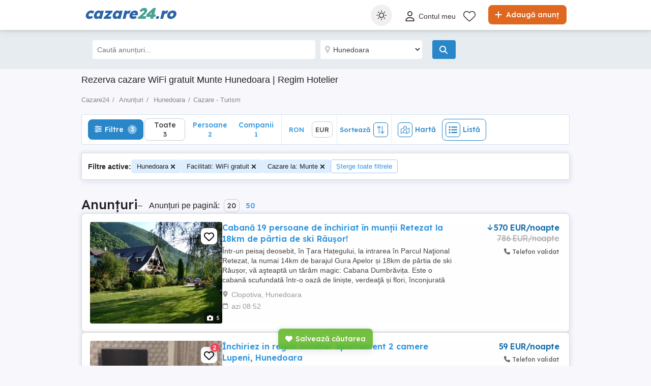

--- FILE ---
content_type: text/javascript; charset=utf-8
request_url: https://www.cazare24.ro/bundles/searchfilters_js?v=FI9setWGDti13jBzONCHB-eyChnq4pR2c9BiWxC10xo1
body_size: 5680
content:
function ChangeFilter(n){var t=noRefreshCurrentUrl,i,r;n=="price"?($("#filter-min-"+n).val().length>0&&$("#filter-max-"+n).val().length&&parseInt($("#filter-min-"+n).val())>parseInt($("#filter-max-"+n).val())&&(i=$("#filter-max-"+n).val(),$("#filter-max-"+n).val($("#filter-min-"+n).val()),$("#filter-min-"+n).val(i)),$("#filter-min-price").val().length>0?$.urlParamNoRefresh("minprice")!==0?t=t.replace("minprice="+$.urlParamNoRefresh("minprice"),"minprice="+$("#filter-min-price").val()):t+=t.indexOf("?")!==-1?"&minprice="+$("#filter-min-price").val():"?minprice="+$("#filter-min-price").val():$.urlParamNoRefresh("minprice")!==0&&(t=RemoveQuery("minprice",t)),$("#filter-max-price").val().length>0?$.urlParamNoRefresh("maxprice")!==0?t=t.replace("maxprice="+$.urlParamNoRefresh("maxprice"),"maxprice="+$("#filter-max-price").val()):t+=t.indexOf("?")!==-1?"&maxprice="+$("#filter-max-price").val():"?maxprice="+$("#filter-max-price").val():$.urlParamNoRefresh("maxprice")!==0&&(t=RemoveQuery("maxprice",t))):$("#filter-min-"+n).val().length>0||$("#filter-max-"+n).val().length?($("#filter-min-"+n).val().length>0&&$("#filter-max-"+n).val().length&&parseInt($("#filter-min-"+n).val())>parseInt($("#filter-max-"+n).val())&&(r=$("#filter-max-"+n).val(),$("#filter-max-"+n).val($("#filter-min-"+n).val()),$("#filter-min-"+n).val(r)),$.urlParamNoRefresh(n)!==0?t=t.replace(n+"="+$.urlParamNoRefresh(n),n+"="+$("#filter-min-"+n).val()+"-"+$("#filter-max-"+n).val()):t+=t.indexOf("?")!==-1?"&"+n+"="+$("#filter-min-"+n).val()+"-"+$("#filter-max-"+n).val():"?"+n+"="+$("#filter-min-"+n).val()+"-"+$("#filter-max-"+n).val()):$.urlParamNoRefresh(n)!==0&&(t=RemoveQuery(n,t));noRefreshCurrentUrl=t;RefreshFilters()}function runSearchHitWhenIdle(n){"requestIdleCallback"in window?requestIdleCallback(n):setTimeout(n,200)}$(document).ready(function(){var u,i;$(document).on("click",".multiSelectFilter",function(){const n=$(this).find('input[type="checkbox"]'),t=!n.prop("checked");n.prop("checked",t);$(this).find(".facet-option").toggleClass("checked",t)});$(document).on("click",".btn-apply",function(){const t=new URL(noRefreshCurrentUrl,window.location.origin),n=new URLSearchParams(t.search);if(n.delete(currentFacetedParamKey),$(this).hasClass("multiValue")){const t=[];$('.modal-list.mFilters input[type="checkbox"]:checked').each(function(){t.push($(this).val())});t.length&&n.set(currentFacetedParamKey,t.join(","))}else $('.modal-list.mFilters input[type="checkbox"]:checked').each(function(){n.append(currentFacetedParamKey,$(this).val())});noRefreshCurrentUrl=t.pathname+"?"+n.toString().replace(/%2C/g,",");RefreshFilters()});$(document).on("click","#mobileSearchModal a:not([onclick])",function(n){n.preventDefault();typeof $(this).attr("href")!="undefined"&&(noRefreshCurrentUrl=$(this).attr("href"),RefreshFilters())});$(document).on("change","#mobileSearchModal .radiusFilter",function(n){n.preventDefault();noRefreshCurrentUrl=$(this).val();RefreshFilters()});$(document).on("click",".btn-select-category",function(){$(".modal-body-content").toggleClass("d-block");var n=$("#changeCategory").data("categorylevel");$(".modal-body-sliding-content").toggleClass("d-block");n>0?($(".slide-menu-wrap:not(.filter):not(.combined)").removeClass("d-block"),$(".slide-menu-wrap.combined ul").empty(),$.get("/Search/GetCategoriesByCurentCategoryUrl?url="+$("#changeCategory").data("categoryurl"),function(n){var t="",i;$(".btn-select-category").data("startcategorylevel")==1?(i=document.querySelector(".slide-menu-wrap.combined"),i&&(t=".combined",i.setAttribute("data-categorylevel",""+n.CategoryLevel))):$('.slide-menu-wrap:not(.filter):not(.combined)[data-categorylevel="'+n.CategoryLevel+'"]').length?($('.slide-menu-wrap:not(.filter):not(.combined)[data-categorylevel="'+n.CategoryLevel+'"] ul').empty(),$('.slide-menu-wrap:not(.filter):not(.combined)[data-categorylevel="'+n.CategoryLevel+'"]').addClass("d-block")):$(".modal-body-sliding-content").append('<div class="slide-menu-wrap d-block" data-categorylevel="'+n.CategoryLevel+'"><div class="slide-menu"><ul class="modal-list" data-categoryparentid="0"><\/ul><\/div><\/div>');n.CategoryLevel>1?($(".slide-menu-wrap"+t+'[data-categorylevel="'+n.CategoryLevel+'"] ul').eq(0).append('<li data-isparentcategory="false" data-href="'+n.Url+languageStrings.searchPage.allFrom+n.Name+"<\/li>"),n.ChildSubcategories.forEach(function(i){$(".slide-menu-wrap"+t+'[data-categorylevel="'+n.CategoryLevel+'"] ul').eq(0).append('<li data-catid="'+i.Id+'" data-isparentcategory="'+i.IsParentCategory+'" data-href="'+i.TenantCategoryUrl+'">'+i.Name+"<\/li>")}),$(".slide-menu-wrap.combined ul").eq(1).append($('.slide-menu-wrap[data-categorylevel="1"] ul li').clone()),$(".slide-menu-wrap.combined").addClass("d-block")):($(".slide-menu-wrap.combined").remove(),$(".slide-menu-wrap:not(.filter)").addClass("d-block"))})):$(".slide-menu-wrap:not(.filter):not(.combined)").toggleClass("d-block");$(".modal-header button").hide();$(".modal-footer").toggleClass("displayNone")});$(document).on("click",".slide-menu-toggle",function(n){var r,f,i,t;n.preventDefault();let u=document.querySelector(".modal-body");u.scrollTop!=undefined&&(scrollTop=u.scrollTop);$("input").blur();r=$(this).hasClass("mv_faceted");f=$(this).hasClass("multiSelectFilter");typeof $(this).data("faceted")!="undefined"&&$(this).data("faceted").length>0&&$(this).val().length>0?($(".spinner").show(),i=$(this).data("faceted"),t=$(this).val().toLowerCase(),typeof t!="undefined"&&(t=t.replace(" ","%20")),$.ajax({type:"POST",url:"/Search/ChangeSearchFilter?facetedKey="+i,data:{searchParam:searchParam},success:function(n){$(".modal-body").scrollTop(0);$(".modal-header button").hide();$(".slide-menu-wrap").removeClass("d-block");$(".slide-menu-wrap.filter ul").data("filter",$(this).data("filter")).empty();var u="";const e=new URLSearchParams(noRefreshCurrentUrl.split("?")[1]);$.each(n,function(n,o){var h,c,s;encodedItemSlug=o.Slug.replace(" ","%20");noRefreshCurrentUrl=noRefreshCurrentUrl.replace(" ","%20");switch(i){case"faceted_df_s_breed":case"faceted_df_s_species":u=tenant.toLowerCase()=="quoka"?$.updateQueryString(i.substring(i.lastIndexOf("_")+1),encodedItemSlug,noRefreshCurrentUrl):noRefreshCurrentUrl.replace("/"+t+"/","/"+encodedItemSlug+"/");break;case"faceted_df_s_model":u=noRefreshCurrentUrl.replace("/"+t+"/","/"+encodedItemSlug+"/");u=RemoveQuery("version",u);break;case"city_name":u=noRefreshCurrentUrl.replace("/"+t+"/","/"+encodedItemSlug+"/");u=RemoveQuery("area",u);break;case"county_name":h="";$("input[data-faceted=city_name]").length>0&&$("input[data-faceted=city_name]").val().length>0?(h=$("input[data-faceted=city_name]").val().toLowerCase(),u=noRefreshCurrentUrl.replace("/"+t+"/"+h+"/","/"+encodedItemSlug+"/"),u=RemoveQuery("area",u)):u=noRefreshCurrentUrl.replace("/"+t+"/","/"+encodedItemSlug+"/");break;case"faceted_df_s_make":c="";$("input[data-faceted=faceted_df_s_model]").val().length>0?(c=$("input[data-faceted=faceted_df_s_model]").parent().children("ul").find("li").data("slug"),encodedModelSlug=c.replace(" ","%20"),u=noRefreshCurrentUrl.replace("/"+t+"/"+encodedModelSlug+"/","/"+encodedItemSlug+"/"),u=RemoveQuery("version",u)):u=noRefreshCurrentUrl.replace("/"+t+"/","/"+encodedItemSlug+"/");break;case"area_name":u=$.updateQueryString("area",encodedItemSlug,noRefreshCurrentUrl);break;case"faceted_df_s_phonebrand":u=noRefreshCurrentUrl.replace("/"+t+"/","/"+encodedItemSlug+"/");break;default:s=i.substring(i.lastIndexOf("_")+1);u=$.updateQueryString(s,encodedItemSlug.replace(/&/g,"%26"),noRefreshCurrentUrl)}if(f||r){let n=e.getAll(s);r&&($(".applyMultiSelectFilter .btn-apply").addClass("multiValue"),n=n.flatMap(n=>n.split(",")));$(".slide-menu-wrap.filter ul").append('<li class="multiSelectFilter"><div class="facet-option '+(n.includes(o.Slug)?"checked":"")+'"><input type="checkbox" '+(n.includes(o.Slug)?"checked":"")+' name="multi_'+s+'" value="'+o.Slug+'" /><span class="facet-label-text">'+o.Name.charAt(0).toUpperCase()+o.Name.slice(1)+" ("+o.Count+')<\/span><span class="checkbox-custom"><\/span><\/div><\/li> ');$(".applyMultiSelectFilter").removeClass("displayNone")}else{const n=e.get(s);n&&n.indexOf(o.Slug)>-1?$(".slide-menu-wrap.filter ul").append("<li><a onclick=\"RemoveQueryStringNoRefresh('"+s+"', '"+o.Slug+'\', event)" class="maincolor">'+o.Name.charAt(0).toUpperCase()+o.Name.slice(1)+" ( "+o.Count+' ) <span class="remove-filter fa fa-times-circle" style="color: grey;"><\/span><\/a> <\/li>'):$(".slide-menu-wrap.filter ul").append('<li><a href="'+u+'">'+o.Name.charAt(0).toUpperCase()+o.Name.slice(1)+" ( "+o.Count+" )<\/a> <\/li>")}});$(".slide-menu-wrap.filter ul li").length==0&&$(".slide-menu-wrap.filter ul").append(languageStrings.searchPage.noSelectedFilterResult);$(".slide-menu-wrap.filter ul li").length<=10?$(".slide-menu-wrap.filter input.filter").hide():$(".slide-menu-wrap.filter input.filter").show();$(".modal-body-content").removeClass("d-block");$(".modal-body-sliding-content").addClass("d-block");$(".slide-menu-wrap.filter").addClass("d-block");$(".modal-footer").addClass("displayNone");$(".spinner").hide()},error:function(){$(".modal-body").scrollTop(0);$(".modal-header button").hide();$(".slide-menu-wrap").removeClass("d-block");$(".slide-menu-wrap.filter ul").data("filter",$(this).data("filter")).empty();$(".slide-menu-wrap.filter ul").append($(this).parent().children("ul").find("li").clone());$(".slide-menu-wrap.filter ul li").length==0&&$(".slide-menu-wrap.filter ul").append(languageStrings.searchPage.noSelectedFilterResult);$(".slide-menu-wrap.filter ul li").length<=10?$(".slide-menu-wrap.filter input.filter").hide():$(".slide-menu-wrap.filter input.filter").show();$(".modal-body-content").removeClass("d-block");$(".modal-body-sliding-content").addClass("d-block");$(".slide-menu-wrap.filter").addClass("d-block");$(".modal-footer").addClass("displayNone");$(".spinner").hide()}})):($(".modal-body").scrollTop(0),$(".modal-header button").hide(),$(".slide-menu-wrap").removeClass("d-block"),$(".slide-menu-wrap.filter ul").data("filter",$(this).data("filter")).empty(),$(".slide-menu-wrap.filter ul").append($(this).parent().children("ul").find("li").clone()),$(".slide-menu-wrap.filter ul li").length==0&&$(".slide-menu-wrap.filter ul").append(languageStrings.searchPage.noSelectedFilterResult),$(".slide-menu-wrap.filter ul li").length<=10?$(".slide-menu-wrap.filter input.filter").hide():$(".slide-menu-wrap.filter input.filter").show(),$(".modal-body-content").removeClass("d-block"),$(".modal-body-sliding-content").addClass("d-block"),$(".slide-menu-wrap.filter").addClass("d-block"),$(".modal-footer").addClass("displayNone"),($(this).hasClass("multiSelectFilter")||r)&&($(".applyMultiSelectFilter").removeClass("displayNone"),r&&$(".applyMultiSelectFilter .btn-apply").addClass("multiValue")));currentFacetedParamKey=$(this).data("key")});$(document).on("click",".hide-slide-menu",function(n){var i,t;n.preventDefault();$(".slide-menu-wrap.filter").hasClass("d-block")?($(".modal-body-content").toggleClass("d-block"),$(".modal-body-sliding-content").toggleClass("d-block"),$(".modal-footer").toggleClass("displayNone"),$(".slide-menu-wrap.filter").toggleClass("d-block"),$(".modal-header button").show(),$(".applyMultiSelectFilter").addClass("displayNone")):$(".slide-menu-wrap.combined").hasClass("d-block")?($(".slide-menu-wrap.combined").toggleClass("d-block"),t=$(".slide-menu-wrap.combined").data("categorylevel"),i=t-1,i==1?$('.slide-menu-wrap[data-categorylevel="1"]').toggleClass("d-block"):$('.slide-menu-wrap[data-categorylevel="'+i+'"]').length?$('.slide-menu-wrap[data-categorylevel="'+i+'"]').toggleClass("d-block"):($(".modal-body-sliding-content").append('<div class="slide-menu-wrap" data-categorylevel="'+i+'"><div class="slide-menu"><ul class="modal-list" data-categoryparentid="0"><\/ul><\/div><\/div>'),$('.slide-menu-wrap[data-categorylevel="'+i+'"] ul').data("categoryparentid",$(this).data("catid")),$.get("/Search/GetCategoriesByCurentCategoryUrl?url="+$(".slide-menu-wrap.combined ul:first li:first").data("href")+"&needParentCategory=true",function(n){$('.slide-menu-wrap[data-categorylevel="'+i+'"] ul').append('<li data-isparentcategory="false" data-href="'+n.Url+languageStrings.searchPage.allFrom+n.Name+"<\/li>");n.ChildSubcategories.forEach(function(n){$('.slide-menu-wrap[data-categorylevel="'+i+'"] ul').append('<li data-catid="'+n.Id+'" data-isparentcategory="'+n.IsParentCategory+'" data-href="'+n.TenantCategoryUrl+'">'+n.Name+"<\/li>")})}),$('.slide-menu-wrap[data-categorylevel="'+i+'"]').toggleClass("d-block"))):(t=$(".slide-menu-wrap.d-block").data("categorylevel"),t!==undefined&&(t==1||t==$(".btn-select-category").data("startcategorylevel")?($(".modal-body-content").toggleClass("d-block"),$(".modal-body-sliding-content").toggleClass("d-block"),$(".modal-footer").toggleClass("displayNone"),$(".slide-menu-wrap:not(.filter):not(.combined)").removeClass("d-block"),$(".modal-header button").show()):($(".slide-menu-wrap:not(.filter).d-block").toggleClass("d-block"),$('.slide-menu-wrap[data-categorylevel="'+(t-1)+'"]').length?($(".btn-select-category").data("startcategorylevel")>1&&($('.slide-menu-wrap[data-categorylevel="'+(t-1)+'"] ul').empty(),$('.slide-menu-wrap[data-categorylevel="'+(t-1)+'"] ul').data("categoryparentid",$(this).data("catid")),$.get("/Search/GetCategoriesByCurentCategoryUrl?url="+$('.slide-menu-wrap[data-categorylevel="'+t+'"] ul:first li:first').data("href")+"&needParentCategory=true",function(n){$('.slide-menu-wrap[data-categorylevel="'+(t-1)+'"] ul').append('<li data-isparentcategory="false" data-href="'+n.Url+languageStrings.searchPage.allFrom+n.Name+"<\/li>");n.ChildSubcategories.forEach(function(n){$('.slide-menu-wrap[data-categorylevel="'+(t-1)+'"] ul').append('<li data-catid="'+n.Id+'" data-isparentcategory="'+n.IsParentCategory+'" data-href="'+n.TenantCategoryUrl+'">'+n.Name+"<\/li>")})})),$('.slide-menu-wrap[data-categorylevel="'+(t-1)+'"]').toggleClass("d-block")):($(".modal-body-sliding-content").append('<div class="slide-menu-wrap" data-categorylevel="'+(t-1)+'"><div class="slide-menu"><ul class="modal-list" data-categoryparentid="0"><\/ul><\/div><\/div>'),$('.slide-menu-wrap[data-categorylevel="'+(t-1)+'"] ul').data("categoryparentid",$(this).data("catid")),$.get("/Search/GetCategoriesByCurentCategoryUrl?url="+$('.slide-menu-wrap[data-categorylevel="'+t+'"] ul:first li:first').data("href")+"&needParentCategory=true",function(n){$('.slide-menu-wrap[data-categorylevel="'+(t-1)+'"] ul').append('<li data-isparentcategory="false" data-href="'+n.Url+languageStrings.searchPage.allFrom+n.Name+"<\/li>");n.ChildSubcategories.forEach(function(n){$('.slide-menu-wrap[data-categorylevel="'+(t-1)+'"] ul').append('<li data-catid="'+n.Id+'" data-isparentcategory="'+n.IsParentCategory+'" data-href="'+n.TenantCategoryUrl+'">'+n.Name+"<\/li>")})}),$('.slide-menu-wrap[data-categorylevel="'+(t-1)+'"]').toggleClass("d-block")))));document.querySelector(".modal-body").scrollTop=scrollTop});$(document).on("click",".checkBoxContainer input[type=checkbox]",function(){$(".spinner").show();noRefreshCurrentUrl=$(this).data("href");checkInputHref=this.getAttribute("data-href");$(".checkBoxContainer").find("input[type=checkbox]:checked").length==0&&(checkInputHref="");let n=document.querySelector(".modal-body");n.scrollTop!=undefined&&(scrollTop=n.scrollTop);RefreshFilters()});$(document).on("click",".slide-menu-wrap ul:not(.mFilters) li",function(n){var f,r,u,e,t,i;if(n.preventDefault(),$(".slide-menu-wrap.combined").removeClass("d-block"),$(this).data("isparentcategory"))f=$(this).closest(".slide-menu-wrap").data("categorylevel"),r=f+1,$('.slide-menu-wrap:not(.combined)[data-categorylevel="'+r+'"]').length||$(".modal-body-sliding-content").append('<div class="slide-menu-wrap" data-categorylevel="'+r+'"><div class="slide-menu"><ul class="modal-list" data-categoryparentid="0"><\/ul><\/div><\/div>'),$('.slide-menu-wrap:not(.combined)[data-categorylevel="'+r+'"] ul').data("categoryparentid")!=$(this).data("catid")&&($('.slide-menu-wrap:not(.combined)[data-categorylevel="'+r+'"] ul').data("categoryparentid",$(this).data("catid")),$('.slide-menu-wrap:not(.combined)[data-categorylevel="'+r+'"] ul').empty(),u=$(this).data("href"),u=="anzeigen/bekanntschaften/erotik/"&&(window.location=erotikHost),e=$(this).text(),$.get("/Search/GetCategories?parentCategoryId="+$(this).data("catid"),function(n){$('.slide-menu-wrap:not(.combined)[data-categorylevel="'+r+'"] ul').append('<li data-isparentcategory="false" data-href="'+u+languageStrings.searchPage.allFrom+e+"<\/li>");n.forEach(function(n){$('.slide-menu-wrap:not(.combined)[data-categorylevel="'+r+'"] ul').append('<li data-catid="'+n.Id+'" data-isparentcategory="'+n.IsParentCategory+'" data-href="'+n.TenantCategoryUrl+'">'+n.Name+"<\/li>")})})),$(this).closest(".slide-menu-wrap").removeClass("d-block"),$('.slide-menu-wrap:not(.combined)[data-categorylevel="'+r+'"]').toggleClass("d-block");else{$(".spinner").show();t=window.location.protocol+"//"+window.location.host+"/"+$(this).data("href");i="?";$('.slide-menu-toggle[data-faceted="county_name"]').length&&$('.slide-menu-toggle[data-faceted="county_name"]').val()!=""&&(t+=$('.slide-menu-toggle[data-faceted="county_name"]').val().toLowerCase()+"/");$('.slide-menu-toggle[data-faceted="city_name"]').length&&$('.slide-menu-toggle[data-faceted="city_name"]').val()!=""&&(t+=$('.slide-menu-toggle[data-faceted="city_name"]').val().toLowerCase()+"/");$('.slide-menu-toggle[data-faceted="area_name"]').length&&$('.slide-menu-toggle[data-faceted="area_name"]').val()!=""&&(t+="?area="+$('.slide-menu-toggle[data-faceted="area_name"]').val().toLowerCase(),i="&");const n=new URLSearchParams(noRefreshCurrentUrl.split("?")[1]);n.has("q")&&(t=t+i+"q="+n.get("q"),i="&");n.has("pricetype=zu verschenken")&&(t=t+i+"pricetype=zu verschenken"+n.get("pricetype=zu verschenken"),i="&");n.has("withpictures")&&(t=t+i+"withpictures="+n.get("withpictures"),i="&");n.has("withdelivery")&&(t=t+i+"withdelivery="+n.get("withdelivery"),i="&");n.has("commercial")&&(t=t+i+"commercial="+n.get("commercial"),i="&");noRefreshCurrentUrl=t;RefreshFilters()}});$(document).on("click",".dropdown-toggle",function(){return $(this).hasClass("filter")||$(this).parent().children("ul").toggle(),!1});$(document).on("click",function(){$("ul.dropdown-menu").hide()});$(".dropdown-menu li").mouseenter(function(){filterMouseEnter(this)});$(".dropdown-menu li").mousemove(function(){if(!mouseEnterEventisOn){mouseEnterEventisOn=!0;$(".dropdown-menu li").on("mouseenter",function(){filterMouseEnter(this)})}});$(".dropdown-menu li").mouseleave(function(){$(this).removeClass("highlight")});$(document).on("click","#mobileSearchModal .showAds, .search-with-ai-modal .btn-show-articles.showAds",function(){if(noRefreshCurrentUrl){let n=noRefreshCurrentUrl.replace("pag="+($.urlParamOriginal?$.urlParamOriginal("pag"):""),"");n=n.replace(/\?&/,"?").replace(/&&+/g,"&").replace(/[?&]$/,"");n=n.replace("&refresh=no","").replace("?refresh=no","");window.location.href=n}});$(document).on("keyup",".dropdown-toggle",function(n){var t,i,r,u;switch(n.keyCode){case 38:$(".dropdown-menu li").off("mouseenter");mouseEnterEventisOn=!1;t=$(this).parent().find("ul").find("li.highlight").eq(0);t.length&&$(t).prevAll().not('[style="display: none;"]').eq(0).length&&$(t).removeClass("highlight").prevAll().not('[style="display: none;"]').eq(0).addClass("highlight");$(this).parent().find("ul").find(".highlight").offset().top<$(this).parent().find("ul").offset().top&&$(this).parent().find("ul").scrollTop($(this).parent().find("ul").scrollTop()-$(this).parent().find("ul").find(".highlight").height());break;case 40:$(".dropdown-menu li").off("mouseenter");mouseEnterEventisOn=!1;i=$(this).parent().find("ul").find("li.highlight").eq(0);i.length?$(i).nextAll().not('[style="display: none;"]').eq(0).length&&$(i).removeClass("highlight").nextAll().not('[style="display: none;"]').eq(0).addClass("highlight"):$(this).parent().find("ul").find("li").not('[style="display: none;"]').eq(0).addClass("highlight");($(this).parent().find("ul").find(".highlight").offset().top>$(this).parent().find("ul").offset().top+$(this).parent().find("ul").height()||$(this).parent().find("ul").find(".highlight").offset().top+$(this).parent().find("ul").find(".highlight").height()-1>$(window).height())&&$(this).parent().find("ul").scrollTop($(this).parent().find("ul").scrollTop()+$(this).parent().find("ul").find(".highlight").height());break;case 13:r=$(this).parent().find("ul").find("li.highlight").eq(0);r.length?window.location.href=$(r).find("a").attr("href"):(u=$(this).parent().find("ul").find("li").not('[style="display: none;"]').eq(0).find("a"),u.length&&(window.location.href=$(u).attr("href")));break;default:const n=$(this),o=n.val().toLowerCase(),f=n.parent().children("ul"),e=f.find("li");f.show();e.show();e.filter(function(){let n=$(this).find("a").length>0?$(this).find("a").text():$(this).find(".pval").text();return n||(n=$(this).find(".facet-label-text").text()),n.toLowerCase().indexOf(o)===-1}).hide()}});$(document).on("click",".btn-filter-price",function(){var n=noRefreshCurrentUrl,t;$("#filter-min-price").val().length>0?($("#filter-max-price").val().length>0&&parseInt($("#filter-min-price").val())>parseInt($("#filter-max-price").val())&&(t=$("#filter-min-price").val(),$("#filter-min-price").val($("#filter-max-price").val()),$("#filter-max-price").val(t)),$.urlParamNoRefresh("minprice")!==0?n=n.replace("minprice="+$.urlParamNoRefresh("minprice"),"minprice="+$("#filter-min-price").val()):n+=n.indexOf("?")!==-1?"&minprice="+$("#filter-min-price").val():"?minprice="+$("#filter-min-price").val()):$.urlParamNoRefresh("minprice")!==0&&(n=RemoveQuery("minprice",n));$("#filter-max-price").val().length>0?$.urlParamNoRefresh("maxprice")!==0?n=n.replace("maxprice="+$.urlParamNoRefresh("maxprice"),"maxprice="+$("#filter-max-price").val()):n+=n.indexOf("?")!==-1?"&maxprice="+$("#filter-max-price").val():"?maxprice="+$("#filter-max-price").val():$.urlParamNoRefresh("maxprice")!==0&&(n=RemoveQuery("maxprice",n));$(".spinner").show();let i=document.querySelector(".modal-body");i.scrollTop!=undefined&&(scrollTop=i.scrollTop);noRefreshCurrentUrl=n;RefreshFilters()});$(document).on("click",".btn-filter-alapterulet",function(){var n=window.location.href,t;$("#filter-min-alapterulet").val().length>0?($("#filter-max-alapterulet").val().length>0&&parseInt($("#filter-min-alapterulet").val())>parseInt($("#filter-max-alapterulet").val())&&(t=$("#filter-min-alapterulet").val(),$("#filter-min-alapterulet").val($("#filter-max-alapterulet").val()),$("#filter-max-alapterulet").val(t)),$.urlParamNoRefresh("minalapterulet")!==0?n=n.replace("minalapterulet="+$.urlParamNoRefresh("minalapterulet"),"minalapterulet="+$("#filter-min-alapterulet").val()):n+=n.indexOf("?")!==-1?"&minalapterulet="+$("#filter-min-alapterulet").val():"?minalapterulet="+$("#filter-min-alapterulet").val()):$.urlParamNoRefresh("minalapterulet")!==0&&(n=RemoveQuery("minalapterulet",n));$("#filter-max-alapterulet").val().length>0?$.urlParamNoRefresh("maxalapterulet")!==0?n=n.replace("maxalapterulet="+$.urlParamNoRefresh("maxalapterulet"),"maxalapterulet="+$("#filter-max-alapterulet").val()):n+=n.indexOf("?")!==-1?"&maxalapterulet="+$("#filter-max-alapterulet").val():"?maxalapterulet="+$("#filter-max-alapterulet").val():$.urlParamNoRefresh("maxalapterulet")!==0&&(n=RemoveQuery("maxalapterulet",n));$(".spinner").show();window.location.href=n});$(document).on("click",".btn-filter-muszakiervenyesseg",function(){var n=window.location.href,t;$("#filter-min-muszakiervenyesseg").val().length>0?($("#filter-max-muszakiervenyesseg").val().length>0&&parseInt($("#filter-min-muszakiervenyesseg").val())>parseInt($("#filter-max-muszakiervenyesseg").val())&&(t=$("#filter-min-muszakiervenyesseg").val(),$("#filter-min-muszakiervenyesseg").val($("#filter-max-muszakiervenyesseg").val()),$("#filter-max-muszakiervenyesseg").val(t)),$.urlParamNoRefresh("minmuszakiervenyesseg")!==0?n=n.replace("minmuszakiervenyesseg="+$.urlParamNoRefresh("minmuszakiervenyesseg"),"minmuszakiervenyesseg="+$("#filter-min-muszakiervenyesseg").val()):n+=n.indexOf("?")!==-1?"&minmuszakiervenyesseg="+$("#filter-min-muszakiervenyesseg").val():"?minmuszakiervenyesseg="+$("#filter-min-muszakiervenyesseg").val()):$.urlParamNoRefresh("minmuszakiervenyesseg")!==0&&(n=RemoveQuery("minmuszakiervenyesseg",n));$("#filter-max-muszakiervenyesseg").val().length>0?$.urlParamNoRefresh("maxmuszakiervenyesseg")!==0?n=n.replace("maxmuszakiervenyesseg="+$.urlParamNoRefresh("maxmuszakiervenyesseg"),"maxmuszakiervenyesseg="+$("#filter-max-muszakiervenyesseg").val()):n+=n.indexOf("?")!==-1?"&maxmuszakiervenyesseg="+$("#filter-max-muszakiervenyesseg").val():"?maxmuszakiervenyesseg="+$("#filter-max-muszakiervenyesseg").val():$.urlParamNoRefresh("maxmuszakiervenyesseg")!==0&&(n=RemoveQuery("maxmuszakiervenyesseg",n));$(".spinner").show();window.location.href=n});$(document).on("click",".btn-filter-szelesseg",function(){var n=window.location.href,t;$("#filter-min-szelesseg").val().length>0?($("#filter-max-szelesseg").val().length>0&&parseInt($("#filter-min-szelesseg").val())>parseInt($("#filter-max-szelesseg").val())&&(t=$("#filter-min-szelesseg").val(),$("#filter-min-szelesseg").val($("#filter-max-szelesseg").val()),$("#filter-max-szelesseg").val(t)),$.urlParamNoRefresh("minszelesseg")!==0?n=n.replace("minszelesseg="+$.urlParamNoRefresh("minszelesseg"),"minszelesseg="+$("#filter-min-szelesseg").val()):n+=n.indexOf("?")!==-1?"&minszelesseg="+$("#filter-min-szelesseg").val():"?minszelesseg="+$("#filter-min-szelesseg").val()):$.urlParamNoRefresh("minszelesseg")!==0&&(n=RemoveQuery("minszelesseg",n));$("#filter-max-szelesseg").val().length>0?$.urlParamNoRefresh("maxszelesseg")!==0?n=n.replace("maxszelesseg="+$.urlParamNoRefresh("maxszelesseg"),"maxszelesseg="+$("#filter-max-szelesseg").val()):n+=n.indexOf("?")!==-1?"&maxszelesseg="+$("#filter-max-szelesseg").val():"?maxszelesseg="+$("#filter-max-szelesseg").val():$.urlParamNoRefresh("maxszelesseg")!==0&&(n=RemoveQuery("maxszelesseg",n));$(".spinner").show();window.location.href=n});$(document).on("click",".btn-filter-r",function(){var n=window.location.href,t;$("#filter-min-r").val().length>0?($("#filter-max-r").val().length>0&&parseInt($("#filter-min-r").val())>parseInt($("#filter-max-r").val())&&(t=$("#filter-min-r").val(),$("#filter-min-r").val($("#filter-max-r").val()),$("#filter-max-r").val(t)),$.urlParamNoRefresh("minr")!==0?n=n.replace("minr="+$.urlParamNoRefresh("minr"),"minr="+$("#filter-min-r").val()):n+=n.indexOf("?")!==-1?"&minr="+$("#filter-min-r").val():"?minr="+$("#filter-min-r").val()):$.urlParamNoRefresh("minr")!==0&&(n=RemoveQuery("minr",n));$("#filter-max-r").val().length>0?$.urlParamNoRefresh("maxr")!==0?n=n.replace("maxr="+$.urlParamNoRefresh("maxr"),"maxr="+$("#filter-max-r").val()):n+=n.indexOf("?")!==-1?"&maxr="+$("#filter-max-r").val():"?maxr="+$("#filter-max-r").val():$.urlParamNoRefresh("maxr")!==0&&(n=RemoveQuery("maxr",n));$(".spinner").show();window.location.href=n});$(document).on("click",".btn-filter-per",function(){var n=window.location.href,t;$("#filter-min-per").val().length>0?($("#filter-max-per").val().length>0&&parseInt($("#filter-min-per").val())>parseInt($("#filter-max-per").val())&&(t=$("#filter-min-per").val(),$("#filter-min-per").val($("#filter-max-per").val()),$("#filter-max-per").val(t)),$.urlParamNoRefresh("minper")!==0?n=n.replace("minper="+$.urlParamNoRefresh("minper"),"minper="+$("#filter-min-per").val()):n+=n.indexOf("?")!==-1?"&minper="+$("#filter-min-per").val():"?minper="+$("#filter-min-per").val()):$.urlParamNoRefresh("minper")!==0&&(n=RemoveQuery("minper",n));$("#filter-max-per").val().length>0?$.urlParamNoRefresh("maxper")!==0?n=n.replace("maxper="+$.urlParamNoRefresh("maxper"),"maxper="+$("#filter-max-per").val()):n+=n.indexOf("?")!==-1?"&maxper="+$("#filter-max-per").val():"?maxper="+$("#filter-max-per").val():$.urlParamNoRefresh("maxper")!==0&&(n=RemoveQuery("maxper",n));$(".spinner").show();window.location.href=n});if($("input[data-filtername=make]").length){var n=$("input[data-filtername=make]").data("link"),r=$("input[data-filtername=make]").data("removefromurl"),t=["Vw","Opel","Ford","Bmw","Mercedes-Benz","Audi","Renault","Dacia","Skoda"];$("input[data-filtername=make]").val().length>0?$.each(t,function(t,i){i.toLowerCase()==$("input[data-filtername=make]").val()?$(".reveal-modal [data-filter=make]").append($('<li class="columns large-2"><a href="'+r+'" class="maincolor" data-val="'+i.toLowerCase()+'">'+i+'<div class="remove-filter fa fa-times-circle"><\/div><\/a><\/li>')):$(".reveal-modal [data-filter=make]").append($('<li class="columns large-2"><a href="'+n.replace("#pattern",i.toLowerCase()).replace("%23pattern",i.toLowerCase())+'" class="maincolor" data-val="'+i.toLowerCase()+'">'+i+"<\/a><\/li>"))}):$.each(t,function(t,i){$(".reveal-modal [data-filter=make]").append($('<li class="columns large-2"><a href="'+n.replace("#pattern",i.toLowerCase()).replace("%23pattern",i.toLowerCase())+'" class="maincolor" data-val="'+i.toLowerCase()+'">'+i+" ("+(facetMake.some(function(n){return n.name==i.toLowerCase()})?facetMake.find(function(n){return n.name==i.toLowerCase()}).count:0)+")<\/a><\/li>"))});$(".reveal-modal [data-filter=make]").children().length<10&&$.getJSON($("input[data-filtername=make]").data("getmakes"),function(i){$("input[data-filtername=make]").val().length>0?$.each(i,function(i,u){t.indexOf(u.Value)==-1&&(u.Value.toLowerCase()==$("input[data-filtername=make]").val()?$(".reveal-modal [data-filter=make]").append($('<li class="columns large-2"><a href="'+r+'" class="maincolor" data-val="'+u.Value.toLowerCase()+'">'+u.Value+'<div class="remove-filter fa fa-times-circle"><\/div><\/a><\/li>')):$(".reveal-modal [data-filter=make]").append($('<li class="columns large-2"><a href="'+n.replace("#pattern",u.Value.toLowerCase()).replace("%23pattern",u.Value.toLowerCase())+'" class="maincolor" data-val="'+u.Value.toLowerCase()+'">'+u.Value+"<\/a><\/li>")))}):$.each(i,function(i,r){t.indexOf(r.Value)==-1&&$(".reveal-modal [data-filter=make]").append($('<li class="columns large-2"><a href="'+n.replace("#pattern",r.Value.toLowerCase()).replace("%23pattern",r.Value.toLowerCase())+'" class="maincolor" data-val="'+r.Value.toLowerCase()+'">'+r.Value+" ("+(facetMake.some(function(n){return n.name==r.Value.toLowerCase()})?facetMake.find(function(n){return n.name==r.Value.toLowerCase()}).count:0)+")<\/a><\/li>"))})})}$(".financialInterese select").change(function(n){n.preventDefault();$(this).data("hasfinancialparam")==0?$(this).val()!=0&&($(this).val()!=1||isVIP?window.location.href=$(this).data("slug"):showModal(".vip-modal-financial-interest")):$(this).val()!=1&&(window.location.href=$(this).data("slug"));$(this).val("")});$(document).on("click",".mobileFilters",function(){$(this).hasClass("removetype")&&$(this).val().length>0?window.location.href=$(this).data("removefromurl"):($(this).blur(),mobileModalSelectedFilter=$(this).data("filtername"),$('.reveal-modal [data-filter="'+mobileModalSelectedFilter+'"]').show(),$('.reveal-modal .mFilters[data-filter="'+mobileModalSelectedFilter+'"] [data-val="'+$(this).val()+'"]').children().length==0&&$('.reveal-modal .mFilters[data-filter="'+mobileModalSelectedFilter+'"] [data-val="'+$(this).val()+'"]').append($('<div class="remove-filter fa fa-times-circle"><\/div>')),$("#filters-modal").fadeIn("fast"),$("#header").hide(),$("#freeSearchFilterData").val($(this).val()))});$(document).on("click","ul.mFilters li .pval",function(){$(".spinner").show();const t=$(this).closest("ul.mFilters"),n=t.data("filter");if(n&&n.length){const t=$("#filter-"+n);$(this).has("div").length>0?t.val(""):t.val($(this).data("val"));ChangeFilter($(this).data("field"))}});$(document).on("change",".filter",function(){ChangeFilter($(this).data("field"))});$(document).on("click",".modal-footer .saveSearch",function(){if(SaveSearchAfterLogin=!0,localStorage.setItem("saveSearchAfterLogin",SaveSearchAfterLogin),UserLoggedIn)$.ajax({type:"POST",data:{searchParamJson:searchParamJson},url:"/MyArticles/AddSearchAgent",context:this,success:function(n){n===""?($(".modal-footer .successSaveSearch").show(),$(".modal-footer .successSaveSearch").delay(1800).fadeOut(1e3)):($(".modal-footer .failedSaveSearch span").html(n),$(".modal-footer .failedSaveSearch").show(),$(".modal-footer .failedSaveSearch").delay(1800).fadeOut(1e3))}});else if(!UserLoggedIn){var n=typeof noRefreshCurrentUrl!="undefined"&&noRefreshCurrentUrl&&noRefreshCurrentUrl.length?noRefreshCurrentUrl:window.location.pathname+window.location.search,t=i(n);function i(n){var t=n.replace(/[?&]refresh=no\b/g,"");return t.replace(/\?&/g,"?").replace(/&&+/g,"&").replace(/[?&]$/,"")}sessionStorage.setItem("returnUrl",t);sessionStorage.setItem("doSaveSearchAfterLogin","1");sessionStorage.setItem("searchParamJson",typeof searchParamJson!="undefined"&&searchParamJson?searchParamJson:localStorage.getItem("searchParamJson")||"");window.location.href="/login"}});try{u=sessionStorage.getItem("doSaveSearchAfterLogin")==="1";typeof UserLoggedIn!="undefined"&&UserLoggedIn&&u&&(sessionStorage.removeItem("doSaveSearchAfterLogin"),i=typeof searchParamJson!="undefined"&&searchParamJson?searchParamJson:sessionStorage.getItem("searchParamJson")||localStorage.getItem("searchParamJson")||"",i&&i.length&&$.ajax({type:"POST",url:"/MyArticles/AddSearchAgent",data:{searchParamJson:i},success:function(n){var i,t;n===""?(i=$(".modal-footer .successSaveSearch"),i.length?i.show().delay(1800).fadeOut(1e3):typeof showModal=="function"&&showModal(".save-search-modal"),sessionStorage.removeItem("searchParamJson")):(t=$(".modal-footer .failedSaveSearch"),t.length&&(t.find("span").html(n),t.show().delay(1800).fadeOut(1e3)))},error:function(){var n=$(".modal-footer .failedSaveSearch");n.length&&n.show().delay(1800).fadeOut(1e3)}}))}catch(f){console.error(f)}});window.addEventListener("DOMContentLoaded",function(){runSearchHitWhenIdle(function(){function r(n,t){fetch(t,{method:"POST",headers:{"Content-Type":"application/x-www-form-urlencoded"},body:"adids="+encodeURIComponent(n)})}var t=[],i=document.querySelectorAll(".article-list .article-item[data-articleid]"),n;i.forEach(function(n){n.hasAttribute("data-nosearchhit")||t.push(n.getAttribute("data-articleid"))});n=t.join(",");n.length&&r(n,incrementSearchHitUrl)})});const itemsToToggle=document.querySelectorAll(".page-actions-bottom, .save-search-wrap"),articleList=document.querySelector(".article-list");if(itemsToToggle.length>0&&articleList){const n=new IntersectionObserver(function(n){n.forEach(function(n){itemsToToggle.forEach(function(t){n.isIntersecting?t.classList.remove("is-invisible"):t.classList.add("is-invisible")})})},{threshold:.03});n.observe(articleList)};


--- FILE ---
content_type: text/javascript
request_url: https://www.cazare24.ro/Scripts/search-map.rmd.min.js?v=26.01.15.c0cce3b
body_size: 1567
content:
function LoadMap(){!mapLoaded&&$("#county-for-map").val().length>0&&($("#map-canvas").show(),$("#map-canvas").css("width",$(".detail-left").width()),$.getJSON(window.location.origin+"/Resources/GetCountyCityGeolocation?county="+$("#county-for-map").val()+"&city="+$("#city-for-map").val()+"&area="+($("#area-for-map").length?$("#area-for-map").val():""),function(n){var i,r,e,t,u,f;($("#county-for-map").val()==="bucuresti"&&$("#city-for-map").val().length==0||n.Latitude===0)&&(n.Longitude=26.096306,n.Latitude=44.439663);i=12;$("#city-for-map").val().length===0&&(i=8);r=window.location.hash;r.length>0&&(r=r.slice(1),hashProps=r.split("&"),hashProps.forEach(function(t){t.indexOf("lng")>-1&&(n.Longitude=t.split("=")[1]);t.indexOf("lat")>-1&&(n.Latitude=t.split("=")[1]);t.indexOf("zoom")>-1&&(i=t.split("=")[1])}));e="";e=tenant=="Startapro"?"https://maps.startapro.hu/styles/osm-bright/style.json":tenant=="Quoka"?"https://maps.quoka.de/styles/osm-bright/style.json":tenant=="Laendleanzeiger"?"https://maps.Laendleanzeiger.at/styles/osm-bright/style.json":"https://maps.publi24.ro/styles/osm-bright/style.json";t=new mapboxgl.Map({container:"map-canvas",style:e,center:[n.Longitude,n.Latitude],zoom:i});t.addControl(new mapboxgl.NavigationControl);t.on("moveend",function(){i=t.getZoom();MapSearch(t,i)});u=t.getBounds();f=window.location.href.replace(window.location.hash,"");f+=f.indexOf("?")>-1?"&":"?";f+="pagesize=150&mappoints="+u._sw.lat+","+u._sw.lng+", "+u._ne.lat+","+u._ne.lng;$.getJSON(f,function(n){n.Articles.forEach(function(n){if(n.Longitude!==0&&n.Latitude!==0){var i=document.createElement("div");window.location.href.indexOf(languageStrings.map.realEstate)>-1||tenant.toLowerCase()=="romimo"||tenant.toLowerCase()=="cazare24"?(i.className="marker",i.innerText=tenant.toLowerCase()=="quoka"||tenant.toLowerCase()=="laendleanzeiger"?n.PriceInfo.Price.toString()!=null?kFormatter(n.PriceInfo.Price.toString()):"":n.PriceInfo.PriceEur!=null?kFormatter(n.PriceInfo.PriceEur):""):i.className="fa fa-map-marker";let r=new mapboxgl.Marker(i,{offset:[0,0]}).setLngLat([n.Longitude,n.Latitude]).setPopup(new mapboxgl.Popup({offset:25}).setHTML('<div class="mapPopup"><a href="'+window.location.origin+"/"+n.Url+'"><div class=photoWrap><img src="'+n.DefaultPicture+'" /><\/div> <div class="info">'+n.Title+"<\/div><\/a><\/div>")).addTo(t);markers.push(r)}});markers.length>0&&($("#map-info").show(),n.Pagination.TotalItems>markers.length?$("#map-info").html(formatLanguageString(languageStrings.map.zoomInMessage,{results:markers.length,total:n.Pagination.TotalItems})):$("#map-info").html(formatLanguageString(languageStrings.map.zoomOutMessage,{results:markers.length})))});mapLoaded=!0}))}function kFormatter(n){return n==null?"":(n.indexOf(",")>-1&&(n=n.substring(0,n.indexOf(","))),n=n.replace(".","").replace(/\s/g,""),Math.abs(n)>999?Math.sign(n)*(Math.abs(n)/1e3).toFixed(1)+"k":Math.sign(n)*Math.abs(n))}function inBounds(n,t){var i=(n.lng-t._ne.lng)*(n.lng-t._sw.lng)<0,r=(n.lat-t._ne.lat)*(n.lat-t._sw.lat)<0;return i&&r}function MapSearch(n){var t=n.getBounds(),r=n.getCenter(),i;window.location.hash="lng="+r.lng+"&lat="+r.lat+"&zoom="+n.getZoom();i=window.location.href.replace(window.location.hash,"");i+=i.indexOf("?")>-1?"&":"?";$.getJSON(i+"pagesize=150&mappoints="+t._sw.lat+","+t._sw.lng+","+t._ne.lat+","+t._ne.lng,function(t){markers=markers.filter(function(n){return t.Articles.some(function(t){t.Id===n._element.id})?!0:(n.remove(),!1)});var i=0;t.Articles.map(function(t){if(t.Longitude!==0&&t.Latitude!==0&&!markers.some(function(n){n._element.id===t.Id}))if(markers.some(function(n){n._lngLat.lat===t.Latitude&&n._lngLat.lng===t.Longitude})){r=document.createElement("div");window.location.href.indexOf(languageStrings.map.realEstate)>-1||tenant.toLowerCase()=="romimo"||tenant.toLowerCase()=="cazare24"?(r.className="marker",r.innerText=tenant.toLowerCase()=="quoka"||tenant.toLowerCase()=="laendleanzeiger"?kFormatter(t.PriceInfo.Price.toString()):kFormatter(t.PriceInfo.PriceEur)):r.className="fa fa-map-marker";r.id=t.Id;i-=5e-6;let u=new mapboxgl.Marker(r,{offset:[0,0]}).setLngLat([t.Longitude+i,t.Latitude+i]).setPopup(new mapboxgl.Popup({offset:25}).setHTML('<div class="mapPopup"><a href="'+window.location.origin+"/"+t.Url+'"><div class=photoWrap><img data-src="'+t.DefaultPicture+'" class="lazyload" /><\/div> <div class="info">'+t.Title+"<\/div><\/a><\/div>")).addTo(n);markers.push(u)}else{var r=document.createElement("div");window.location.href.indexOf(languageStrings.map.realEstate)>-1||tenant.toLowerCase()=="romimo"||tenant.toLowerCase()=="cazare24"?(r.className="marker",r.innerText=tenant.toLowerCase()=="quoka"||tenant.toLowerCase()=="laendleanzeiger"?kFormatter(t.PriceInfo.Price.toString()):kFormatter(t.PriceInfo.PriceEur)):r.className="fa fa-map-marker";r.id=t.Id;let i=new mapboxgl.Marker(r,{offset:[0,-.5]}).setLngLat([t.Longitude,t.Latitude]).setPopup(new mapboxgl.Popup({offset:25}).setHTML('<div class="mapPopup"><a href="'+window.location.origin+"/"+t.Url+'"><div class=photoWrap><img data-src="'+t.DefaultPicture+'" class="lazyload" /><\/div> <div class="info">'+t.Title+"<\/div><\/a><\/div>")).addTo(n);markers.push(i)}});markers.length>0&&($("#map-info").show(),t.Pagination.TotalItems>markers.length?$("#map-info").html(formatLanguageString(languageStrings.map.zoomInMessage,{results:markers.length,total:t.Pagination.TotalItems})):$("#map-info").html(formatLanguageString(languageStrings.map.zoomOutMessage,{results:markers.length})))})}$(document).ready(function(){$.getCookie("grid_type")==="map_view"&&($("#county-for-map").val().length===0||searchParamJson!==undefined&&JSON.parse(searchParamJson).Category.indexOf("imobiliare")==-1?($(".searchresult").removeClass("grid"),$(".searchresult").removeClass("map"),$(".switch-view").removeClass("active"),$(".show-list-view").addClass("active"),$(".searchresult .map").slideUp("fast"),$.setCookie("grid_type","list_view",7)):($(".searchresult .map").slideDown("fast"),$("<link/>",{rel:"stylesheet",type:"text/css",href:"https://api.mapbox.com/mapbox-gl-js/v1.8.1/mapbox-gl.css"}).appendTo("head"),$.getScript("https://api.mapbox.com/mapbox-gl-js/v1.8.1/mapbox-gl.js",function(){LoadMap()})));$(".show-list-view").click(function(){$(".searchresult").removeClass("grid map");$(".switch-view").removeClass("active mobiHidden");$(".show-list-view").addClass("active mobiHidden");$(".searchresult .map").slideUp("fast");$.setCookie("grid_type","list_view",7)});$(".show-map-view").click(function(){$(".searchresult").removeClass("grid");$(".searchresult").addClass("map");$(".switch-view").removeClass("active mobiHidden");$(".show-map-view").addClass("active mobiHidden");$(".searchresult .map").slideDown("fast");$.setCookie("grid_type","map_view",7);$("<link/>",{rel:"stylesheet",type:"text/css",href:"https://api.mapbox.com/mapbox-gl-js/v1.8.1/mapbox-gl.css"}).appendTo("head");$.getScript("https://api.mapbox.com/mapbox-gl-js/v1.8.1/mapbox-gl.js",function(){LoadMap()})})});let markers=[];